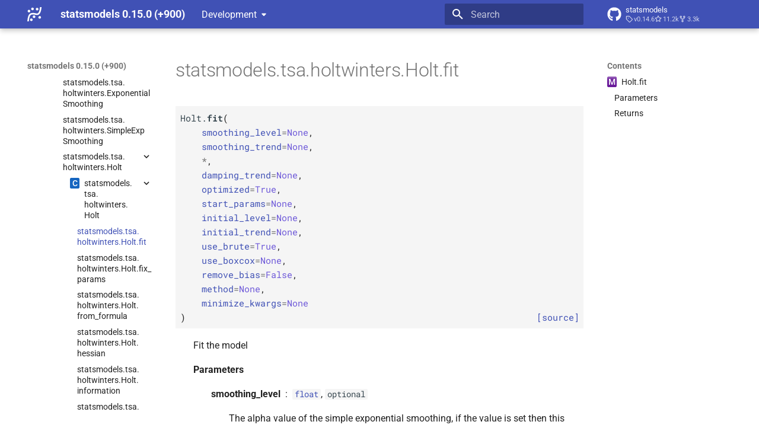

--- FILE ---
content_type: text/html; charset=utf-8
request_url: https://www.statsmodels.org/devel/generated/statsmodels.tsa.holtwinters.Holt.fit.html
body_size: 9655
content:




<!doctype html>
<html lang="en" class="no-js">
  <head>
    
      <meta charset="utf-8">
      <meta name="viewport" content="width=device-width,initial-scale=1">
      
      
      
      
        <link rel="prev" href="statsmodels.tsa.holtwinters.Holt.html">
      
      
        <link rel="next" href="statsmodels.tsa.holtwinters.Holt.fix_params.html">
      
      
      <link rel="icon" href="../_static/favicon.ico">
    
    
  
      
        <title>statsmodels.tsa.holtwinters.Holt.fit - statsmodels 0.15.0 (+900)</title>
      
    
  <link rel="icon" type="image/png" sizes="32x32" href="../_static/icons/favicon-32x32.png">
  <link rel="icon" type="image/png" sizes="16x16" href="../_static/icons/favicon-16x16.png">
  <link rel="manifest" href="../_static/icons/site.webmanifest">
  <link rel="mask-icon" href="../_static/icons/safari-pinned-tab.svg" color="#919191">
  <meta name="msapplication-TileColor" content="#2b5797">
  <meta name="msapplication-config" content="../_static/icons/browserconfig.xml">
  <link rel="stylesheet" href="../_static/stylesheets/examples.css">
  <link rel="stylesheet" href="../_static/stylesheets/deprecation.css">
    
      
        
      
      


    
    
      
    
    
      
        
        
        <style>:root{--md-text-font:"Roboto";--md-code-font:"Roboto Mono"}</style>
      
    
        <link rel="stylesheet" type="text/css" href="../_static/sphinx_immaterial_theme.acf80fe7f4d9ef9e2.min.css?v=9e56d0d2" />
        <link rel="stylesheet" type="text/css" href="../_static/graphviz.css?v=fd3f3429" />
        <link rel="stylesheet" type="text/css" href="../_static/plot_directive.css" />
    <script>__md_scope=new URL("..",location),__md_hash=e=>[...e].reduce(((e,_)=>(e<<5)-e+_.charCodeAt(0)),0),__md_get=(e,_=localStorage,t=__md_scope)=>JSON.parse(_.getItem(t.pathname+"."+e)),__md_set=(e,_,t=localStorage,a=__md_scope)=>{try{t.setItem(a.pathname+"."+e,JSON.stringify(_))}catch(e){}}</script>
    
      

    
    
    
  </head>
  
  
    
    
    
    
    
    <body dir="ltr" data-md-color-scheme="default" data-md-color-primary="indigo" data-md-color-accent="blue">
  
    
    <input class="md-toggle" data-md-toggle="drawer" type="checkbox" id="__drawer" autocomplete="off">
    <input class="md-toggle" data-md-toggle="search" type="checkbox" id="__search" autocomplete="off">
    <label class="md-overlay" for="__drawer"></label>
    <div data-md-component="skip">
      
        
        <a href="#statsmodels.tsa.holtwinters.Holt.fit" class="md-skip">
          Skip to content
        </a>
      
    </div>
    <div data-md-component="announce">
      
    </div>
    
      <div data-md-color-scheme="default" data-md-component="outdated" hidden>
        
      </div>
    
    
      

  

<header class="md-header md-header--shadow" data-md-component="header">
  <nav class="md-header__inner md-grid" aria-label="Header">
    <a href="../index.html" title="statsmodels 0.15.0 (+900)" class="md-header__button md-logo" aria-label="statsmodels 0.15.0 (+900)" data-md-component="logo">
      <img src="../_static/statsmodels-logo-v2-bw.svg" alt="logo">
    </a>
    <label class="md-header__button md-icon" for="__drawer">
      
      <svg xmlns="http://www.w3.org/2000/svg" viewBox="0 0 24 24"><path d="M3 6h18v2H3zm0 5h18v2H3zm0 5h18v2H3z"/></svg>
    </label>
    <div class="md-header__title" data-md-component="header-title">
      <div class="md-header__ellipsis">
        <div class="md-header__topic">
          <span class="md-ellipsis">
            statsmodels 0.15.0 (+900)
          </span>
        </div>
        <div class="md-header__topic" data-md-component="header-topic">
          <span class="md-ellipsis">
            
              statsmodels.tsa.holtwinters.Holt.fit
            
          </span>
        </div>
      </div>
    </div>
    
      
    
    
    
    
      <label class="md-header__button md-icon" for="__search">
        
        <svg xmlns="http://www.w3.org/2000/svg" viewBox="0 0 24 24"><path d="M9.5 3A6.5 6.5 0 0 1 16 9.5c0 1.61-.59 3.09-1.56 4.23l.27.27h.79l5 5-1.5 1.5-5-5v-.79l-.27-.27A6.52 6.52 0 0 1 9.5 16 6.5 6.5 0 0 1 3 9.5 6.5 6.5 0 0 1 9.5 3m0 2C7 5 5 7 5 9.5S7 14 9.5 14 14 12 14 9.5 12 5 9.5 5"/></svg>
      </label>
      <div class="md-search" data-md-component="search" role="dialog">
  <label class="md-search__overlay" for="__search"></label>
  <div class="md-search__inner" role="search">
    <form class="md-search__form" name="search">
      <input type="text" class="md-search__input" name="query" aria-label="Search" placeholder="Search" autocapitalize="off" autocorrect="off" autocomplete="off" spellcheck="false" data-md-component="search-query" required>
      <label class="md-search__icon md-icon" for="__search">
        
        <svg xmlns="http://www.w3.org/2000/svg" viewBox="0 0 24 24"><path d="M9.5 3A6.5 6.5 0 0 1 16 9.5c0 1.61-.59 3.09-1.56 4.23l.27.27h.79l5 5-1.5 1.5-5-5v-.79l-.27-.27A6.52 6.52 0 0 1 9.5 16 6.5 6.5 0 0 1 3 9.5 6.5 6.5 0 0 1 9.5 3m0 2C7 5 5 7 5 9.5S7 14 9.5 14 14 12 14 9.5 12 5 9.5 5"/></svg>
        
        <svg xmlns="http://www.w3.org/2000/svg" viewBox="0 0 24 24"><path d="M20 11v2H8l5.5 5.5-1.42 1.42L4.16 12l7.92-7.92L13.5 5.5 8 11z"/></svg>
      </label>
      <nav class="md-search__options" aria-label="Search">
        
        <button type="reset" class="md-search__icon md-icon" title="Clear" aria-label="Clear" tabindex="-1">
          
          <svg xmlns="http://www.w3.org/2000/svg" viewBox="0 0 24 24"><path d="M19 6.41 17.59 5 12 10.59 6.41 5 5 6.41 10.59 12 5 17.59 6.41 19 12 13.41 17.59 19 19 17.59 13.41 12z"/></svg>
        </button>
      </nav>
      
    </form>
    <div class="md-search__output">
      <div class="md-search__scrollwrap" tabindex="0" data-md-scrollfix>
        <div class="md-search-result" data-md-component="search-result">
          <div class="md-search-result__meta">
            Initializing search
          </div>
          <ol class="md-search-result__list" role="presentation"></ol>
        </div>
      </div>
    </div>
  </div>
</div>
    
    
      <div class="md-header__source">
        <a href="https://github.com/statsmodels/statsmodels/" title="Go to repository" class="md-source" data-md-component="source">
  <div class="md-source__icon md-icon">
    
    <svg xmlns="http://www.w3.org/2000/svg" viewBox="0 0 496 512"><!--! Font Awesome Free 6.7.2 by @fontawesome - https://fontawesome.com License - https://fontawesome.com/license/free (Icons: CC BY 4.0, Fonts: SIL OFL 1.1, Code: MIT License) Copyright 2024 Fonticons, Inc.--><path d="M165.9 397.4c0 2-2.3 3.6-5.2 3.6-3.3.3-5.6-1.3-5.6-3.6 0-2 2.3-3.6 5.2-3.6 3-.3 5.6 1.3 5.6 3.6m-31.1-4.5c-.7 2 1.3 4.3 4.3 4.9 2.6 1 5.6 0 6.2-2s-1.3-4.3-4.3-5.2c-2.6-.7-5.5.3-6.2 2.3m44.2-1.7c-2.9.7-4.9 2.6-4.6 4.9.3 2 2.9 3.3 5.9 2.6 2.9-.7 4.9-2.6 4.6-4.6-.3-1.9-3-3.2-5.9-2.9M244.8 8C106.1 8 0 113.3 0 252c0 110.9 69.8 205.8 169.5 239.2 12.8 2.3 17.3-5.6 17.3-12.1 0-6.2-.3-40.4-.3-61.4 0 0-70 15-84.7-29.8 0 0-11.4-29.1-27.8-36.6 0 0-22.9-15.7 1.6-15.4 0 0 24.9 2 38.6 25.8 21.9 38.6 58.6 27.5 72.9 20.9 2.3-16 8.8-27.1 16-33.7-55.9-6.2-112.3-14.3-112.3-110.5 0-27.5 7.6-41.3 23.6-58.9-2.6-6.5-11.1-33.3 2.6-67.9 20.9-6.5 69 27 69 27 20-5.6 41.5-8.5 62.8-8.5s42.8 2.9 62.8 8.5c0 0 48.1-33.6 69-27 13.7 34.7 5.2 61.4 2.6 67.9 16 17.7 25.8 31.5 25.8 58.9 0 96.5-58.9 104.2-114.8 110.5 9.2 7.9 17 22.9 17 46.4 0 33.7-.3 75.4-.3 83.6 0 6.5 4.6 14.4 17.3 12.1C428.2 457.8 496 362.9 496 252 496 113.3 383.5 8 244.8 8M97.2 352.9c-1.3 1-1 3.3.7 5.2 1.6 1.6 3.9 2.3 5.2 1 1.3-1 1-3.3-.7-5.2-1.6-1.6-3.9-2.3-5.2-1m-10.8-8.1c-.7 1.3.3 2.9 2.3 3.9 1.6 1 3.6.7 4.3-.7.7-1.3-.3-2.9-2.3-3.9-2-.6-3.6-.3-4.3.7m32.4 35.6c-1.6 1.3-1 4.3 1.3 6.2 2.3 2.3 5.2 2.6 6.5 1 1.3-1.3.7-4.3-1.3-6.2-2.2-2.3-5.2-2.6-6.5-1m-11.4-14.7c-1.6 1-1.6 3.6 0 5.9s4.3 3.3 5.6 2.3c1.6-1.3 1.6-3.9 0-6.2-1.4-2.3-4-3.3-5.6-2"/></svg>
  </div>
  <div class="md-source__repository">
    statsmodels
  </div>
</a>
      </div>
    
  </nav>
  
</header>
    
    <div class="md-container" data-md-component="container">
      
      
      
      
        
          
        
      
      <main class="md-main" data-md-component="main">
        <div class="md-main__inner md-grid">
          
            
              
              <div class="md-sidebar md-sidebar--primary" data-md-component="sidebar" data-md-type="navigation" >
                <div class="md-sidebar__scrollwrap">
                  <div class="md-sidebar__inner">
                    



<nav class="md-nav md-nav--primary" aria-label="Navigation" data-md-level="0">
  <label class="md-nav__title" for="__drawer">
    <a href="../index.html" title="statsmodels 0.15.0 (+900)" class="md-nav__button md-logo" aria-label="statsmodels 0.15.0 (+900)" data-md-component="logo">
      <img src="../_static/statsmodels-logo-v2-bw.svg" alt="logo">
    </a>
    statsmodels 0.15.0 (+900)
  </label>
  
    <div class="md-nav__source">
      <a href="https://github.com/statsmodels/statsmodels/" title="Go to repository" class="md-source" data-md-component="source">
  <div class="md-source__icon md-icon">
    
    <svg xmlns="http://www.w3.org/2000/svg" viewBox="0 0 496 512"><!--! Font Awesome Free 6.7.2 by @fontawesome - https://fontawesome.com License - https://fontawesome.com/license/free (Icons: CC BY 4.0, Fonts: SIL OFL 1.1, Code: MIT License) Copyright 2024 Fonticons, Inc.--><path d="M165.9 397.4c0 2-2.3 3.6-5.2 3.6-3.3.3-5.6-1.3-5.6-3.6 0-2 2.3-3.6 5.2-3.6 3-.3 5.6 1.3 5.6 3.6m-31.1-4.5c-.7 2 1.3 4.3 4.3 4.9 2.6 1 5.6 0 6.2-2s-1.3-4.3-4.3-5.2c-2.6-.7-5.5.3-6.2 2.3m44.2-1.7c-2.9.7-4.9 2.6-4.6 4.9.3 2 2.9 3.3 5.9 2.6 2.9-.7 4.9-2.6 4.6-4.6-.3-1.9-3-3.2-5.9-2.9M244.8 8C106.1 8 0 113.3 0 252c0 110.9 69.8 205.8 169.5 239.2 12.8 2.3 17.3-5.6 17.3-12.1 0-6.2-.3-40.4-.3-61.4 0 0-70 15-84.7-29.8 0 0-11.4-29.1-27.8-36.6 0 0-22.9-15.7 1.6-15.4 0 0 24.9 2 38.6 25.8 21.9 38.6 58.6 27.5 72.9 20.9 2.3-16 8.8-27.1 16-33.7-55.9-6.2-112.3-14.3-112.3-110.5 0-27.5 7.6-41.3 23.6-58.9-2.6-6.5-11.1-33.3 2.6-67.9 20.9-6.5 69 27 69 27 20-5.6 41.5-8.5 62.8-8.5s42.8 2.9 62.8 8.5c0 0 48.1-33.6 69-27 13.7 34.7 5.2 61.4 2.6 67.9 16 17.7 25.8 31.5 25.8 58.9 0 96.5-58.9 104.2-114.8 110.5 9.2 7.9 17 22.9 17 46.4 0 33.7-.3 75.4-.3 83.6 0 6.5 4.6 14.4 17.3 12.1C428.2 457.8 496 362.9 496 252 496 113.3 383.5 8 244.8 8M97.2 352.9c-1.3 1-1 3.3.7 5.2 1.6 1.6 3.9 2.3 5.2 1 1.3-1 1-3.3-.7-5.2-1.6-1.6-3.9-2.3-5.2-1m-10.8-8.1c-.7 1.3.3 2.9 2.3 3.9 1.6 1 3.6.7 4.3-.7.7-1.3-.3-2.9-2.3-3.9-2-.6-3.6-.3-4.3.7m32.4 35.6c-1.6 1.3-1 4.3 1.3 6.2 2.3 2.3 5.2 2.6 6.5 1 1.3-1.3.7-4.3-1.3-6.2-2.2-2.3-5.2-2.6-6.5-1m-11.4-14.7c-1.6 1-1.6 3.6 0 5.9s4.3 3.3 5.6 2.3c1.6-1.3 1.6-3.9 0-6.2-1.4-2.3-4-3.3-5.6-2"/></svg>
  </div>
  <div class="md-source__repository">
    statsmodels
  </div>
</a>
    </div>
  
  <ul class="md-nav__list" data-md-scrollfix>
    
      
      
  
  
  
  
  
    <li class="md-nav__item">
      <a href="../install.html" class="md-nav__link">
        
  
  
  <span class="md-ellipsis">
    <span title="/install.rst (reference label)"><span>Installing statsmodels</span></span>
    
  </span>
  

      </a>
    </li>
  

    
      
      
  
  
  
  
  
    <li class="md-nav__item">
      <a href="../gettingstarted.html" class="md-nav__link">
        
  
  
  <span class="md-ellipsis">
    <span title="/gettingstarted.rst (reference label)"><span>Getting started</span></span>
    
  </span>
  

      </a>
    </li>
  

    
      
      
  
  
    
  
  
  
    
    
    
    <li class="md-nav__item md-nav__item--active md-nav__item--nested">
      
        
        
        <input class="md-nav__toggle md-toggle " type="checkbox" id="__nav_3" checked>
        
          
          <div class="md-nav__link md-nav__container">
            <a href="../user-guide.html" class="md-nav__link ">
              
  
  
  <span class="md-ellipsis">
    <span title="/user-guide.rst (reference label)"><span>User Guide</span></span>
    
  </span>
  

            </a>
            
              
              <label class="md-nav__link " for="__nav_3" id="__nav_3_label" tabindex="0">
                <span class="md-nav__icon md-icon"></span>
              </label>
            
          </div>
        
        <nav class="md-nav" data-md-level="1" aria-labelledby="__nav_3_label" aria-expanded="true">
          <label class="md-nav__title" for="__nav_3">
            <span class="md-nav__icon md-icon"></span>
            <span title="/user-guide.rst (reference label)"><span>User Guide</span></span>
          </label>
          <ul class="md-nav__list" data-md-scrollfix>
            
              
                
  
  
  
  
  
    <li class="md-nav__item">
      <a href="../user-guide.html#background" class="md-nav__link">
        
  
  
  <span class="md-ellipsis">
    <span title="/user-guide.rst#background (reference label)"><span>Background</span></span>
    
  </span>
  

      </a>
    </li>
  

              
            
              
                
  
  
  
  
  
    <li class="md-nav__item">
      <a href="../user-guide.html#regression-and-linear-models" class="md-nav__link">
        
  
  
  <span class="md-ellipsis">
    <span title="/user-guide.rst#regression-and-linear-models (reference label)"><span>Regression and Linear Models</span></span>
    
  </span>
  

      </a>
    </li>
  

              
            
              
                
  
  
    
  
  
  
    
    
    
    <li class="md-nav__item md-nav__item--active md-nav__item--nested">
      
        
        
        <input class="md-nav__toggle md-toggle " type="checkbox" id="__nav_3_3" checked>
        
          
          <div class="md-nav__link md-nav__container">
            <a href="../user-guide.html#time-series-analysis" class="md-nav__link ">
              
  
  
  <span class="md-ellipsis">
    <span title="/user-guide.rst#time-series-analysis (reference label)"><span>Time Series Analysis</span></span>
    
  </span>
  

            </a>
            
              
              <label class="md-nav__link " for="__nav_3_3" id="__nav_3_3_label" tabindex="0">
                <span class="md-nav__icon md-icon"></span>
              </label>
            
          </div>
        
        <nav class="md-nav" data-md-level="2" aria-labelledby="__nav_3_3_label" aria-expanded="true">
          <label class="md-nav__title" for="__nav_3_3">
            <span class="md-nav__icon md-icon"></span>
            <span title="/user-guide.rst#time-series-analysis (reference label)"><span>Time Series Analysis</span></span>
          </label>
          <ul class="md-nav__list" data-md-scrollfix>
            
              
                
  
  
    
  
  
  
    
    
    
    <li class="md-nav__item md-nav__item--active md-nav__item--nested">
      
        
        
        <input class="md-nav__toggle md-toggle " type="checkbox" id="__nav_3_3_1" checked>
        
          
          <div class="md-nav__link md-nav__container">
            <a href="../tsa.html" class="md-nav__link ">
              
  
  
  <span class="md-ellipsis">
    <span title="/tsa.rst (reference label)"><span>Time Series analysis tsa</span></span>
    
  </span>
  

            </a>
            
              
              <label class="md-nav__link " for="__nav_3_3_1" id="__nav_3_3_1_label" tabindex="0">
                <span class="md-nav__icon md-icon"></span>
              </label>
            
          </div>
        
        <nav class="md-nav" data-md-level="3" aria-labelledby="__nav_3_3_1_label" aria-expanded="true">
          <label class="md-nav__title" for="__nav_3_3_1">
            <span class="md-nav__icon md-icon"></span>
            <span title="/tsa.rst (reference label)"><span>Time Series analysis tsa</span></span>
          </label>
          <ul class="md-nav__list" data-md-scrollfix>
            
              
                
  
  
  
  
  
    <li class="md-nav__item">
      <a href="../tsa.html#descriptive-statistics-and-tests" class="md-nav__link">
        
  
  
  <span class="md-ellipsis">
    <span title="/tsa.rst#descriptive-statistics-and-tests (reference label)"><span>Descriptive Statistics and Tests</span></span>
    
  </span>
  

      </a>
    </li>
  

              
            
              
                
  
  
    
  
  
  
    
    
    
    <li class="md-nav__item md-nav__item--active md-nav__item--nested">
      
        
        
        <input class="md-nav__toggle md-toggle " type="checkbox" id="__nav_3_3_1_2" checked>
        
          
          <div class="md-nav__link md-nav__container">
            <a href="../tsa.html#estimation" class="md-nav__link ">
              
  
  
  <span class="md-ellipsis">
    <span title="/tsa.rst#estimation (reference label)"><span>Estimation</span></span>
    
  </span>
  

            </a>
            
              
              <label class="md-nav__link " for="__nav_3_3_1_2" id="__nav_3_3_1_2_label" tabindex="0">
                <span class="md-nav__icon md-icon"></span>
              </label>
            
          </div>
        
        <nav class="md-nav" data-md-level="4" aria-labelledby="__nav_3_3_1_2_label" aria-expanded="true">
          <label class="md-nav__title" for="__nav_3_3_1_2">
            <span class="md-nav__icon md-icon"></span>
            <span title="/tsa.rst#estimation (reference label)"><span>Estimation</span></span>
          </label>
          <ul class="md-nav__list" data-md-scrollfix>
            
              
                
  
  
  
  
  
    <li class="md-nav__item">
      <a href="../tsa.html#univariate-autoregressive-processes-ar" class="md-nav__link">
        
  
  
  <span class="md-ellipsis">
    <span title="/tsa.rst#univariate-autoregressive-processes-ar (reference label)"><span>Univariate Autoregressive Processes <wbr>(AR)</span></span>
    
  </span>
  

      </a>
    </li>
  

              
            
              
                
  
  
  
  
  
    <li class="md-nav__item">
      <a href="../tsa.html#autoregressive-moving-average-processes-arma-and-kalman-filter" class="md-nav__link">
        
  
  
  <span class="md-ellipsis">
    <span title="/tsa.rst#autoregressive-moving-average-processes-arma-and-kalman-filter (reference label)"><span>Autoregressive Moving-<wbr>Average Processes <wbr>(ARMA) and Kalman Filter</span></span>
    
  </span>
  

      </a>
    </li>
  

              
            
              
                
  
  
    
  
  
  
    
    
    
    <li class="md-nav__item md-nav__item--active md-nav__item--nested">
      
        
        
        <input class="md-nav__toggle md-toggle " type="checkbox" id="__nav_3_3_1_2_3" checked>
        
          
          <div class="md-nav__link md-nav__container">
            <a href="../tsa.html#exponential-smoothing" class="md-nav__link ">
              
  
  
  <span class="md-ellipsis">
    <span title="/tsa.rst#exponential-smoothing (reference label)"><span>Exponential Smoothing</span></span>
    
  </span>
  

            </a>
            
              
              <label class="md-nav__link " for="__nav_3_3_1_2_3" id="__nav_3_3_1_2_3_label" tabindex="0">
                <span class="md-nav__icon md-icon"></span>
              </label>
            
          </div>
        
        <nav class="md-nav" data-md-level="5" aria-labelledby="__nav_3_3_1_2_3_label" aria-expanded="true">
          <label class="md-nav__title" for="__nav_3_3_1_2_3">
            <span class="md-nav__icon md-icon"></span>
            <span title="/tsa.rst#exponential-smoothing (reference label)"><span>Exponential Smoothing</span></span>
          </label>
          <ul class="md-nav__list" data-md-scrollfix>
            
              
                
  
  
  
  
  
    <li class="md-nav__item">
      <a href="statsmodels.tsa.holtwinters.ExponentialSmoothing.html" class="md-nav__link">
        
  
  
  <span class="md-ellipsis">
    <span title="/generated/statsmodels.tsa.holtwinters.exponentialsmoothing.rst (reference label)"><span>statsmodels.<wbr>tsa.<wbr>holtwinters.<wbr>Exponential<wbr>Smoothing</span></span>
    
  </span>
  

      </a>
    </li>
  

              
            
              
                
  
  
  
  
  
    <li class="md-nav__item">
      <a href="statsmodels.tsa.holtwinters.SimpleExpSmoothing.html" class="md-nav__link">
        
  
  
  <span class="md-ellipsis">
    <span title="/generated/statsmodels.tsa.holtwinters.simpleexpsmoothing.rst (reference label)"><span>statsmodels.<wbr>tsa.<wbr>holtwinters.<wbr>Simple<wbr>Exp<wbr>Smoothing</span></span>
    
  </span>
  

      </a>
    </li>
  

              
            
              
                
  
  
    
  
  
  
    
    
    
    <li class="md-nav__item md-nav__item--active md-nav__item--nested">
      
        
        
        <input class="md-nav__toggle md-toggle " type="checkbox" id="__nav_3_3_1_2_3_3" checked>
        
          
          <div class="md-nav__link md-nav__container">
            <a href="statsmodels.tsa.holtwinters.Holt.html" class="md-nav__link ">
              
  
  
  <span class="md-ellipsis">
    <span title="/generated/statsmodels.tsa.holtwinters.holt.rst (reference label)"><span>statsmodels.<wbr>tsa.<wbr>holtwinters.<wbr>Holt</span></span>
    
  </span>
  

            </a>
            
              
              <label class="md-nav__link " for="__nav_3_3_1_2_3_3" id="__nav_3_3_1_2_3_3_label" tabindex="0">
                <span class="md-nav__icon md-icon"></span>
              </label>
            
          </div>
        
        <nav class="md-nav" data-md-level="6" aria-labelledby="__nav_3_3_1_2_3_3_label" aria-expanded="true">
          <label class="md-nav__title" for="__nav_3_3_1_2_3_3">
            <span class="md-nav__icon md-icon"></span>
            <span title="/generated/statsmodels.tsa.holtwinters.holt.rst (reference label)"><span>statsmodels.<wbr>tsa.<wbr>holtwinters.<wbr>Holt</span></span>
          </label>
          <ul class="md-nav__list" data-md-scrollfix>
            
              
                
  
  
    
  
  
  
    
    
    
    <li class="md-nav__item md-nav__item--active md-nav__item--nested">
      
        
        
        <input class="md-nav__toggle md-toggle " type="checkbox" id="__nav_3_3_1_2_3_3_1" checked>
        
          
          <div class="md-nav__link md-nav__container">
            <a href="statsmodels.tsa.holtwinters.Holt.html#statsmodels.tsa.holtwinters.Holt" class="md-nav__link ">
              
  
  
    <span aria-label="Python class" class="objinfo-icon objinfo-icon__data" title="Python class">C</span>
  
  <span class="md-ellipsis">
    <span title="statsmodels.tsa.holtwinters.Holt (Python class) — Holt&#39;s Exponential Smoothing"><span>statsmodels.<wbr>tsa.<wbr>holtwinters.<wbr>Holt</span></span>
    
  </span>
  

            </a>
            
              
              <label class="md-nav__link " for="__nav_3_3_1_2_3_3_1" id="__nav_3_3_1_2_3_3_1_label" tabindex="0">
                <span class="md-nav__icon md-icon"></span>
              </label>
            
          </div>
        
        <nav class="md-nav" data-md-level="7" aria-labelledby="__nav_3_3_1_2_3_3_1_label" aria-expanded="true">
          <label class="md-nav__title" for="__nav_3_3_1_2_3_3_1">
            <span class="md-nav__icon md-icon"></span>
            <span title="statsmodels.tsa.holtwinters.Holt (Python class) — Holt&#39;s Exponential Smoothing"><span>statsmodels.<wbr>tsa.<wbr>holtwinters.<wbr>Holt</span></span>
          </label>
          <ul class="md-nav__list" data-md-scrollfix>
            
              
                
  
  
    
  
    
  
  
  
    <li class="md-nav__item md-nav__item--active">
      
      
      <input class="md-nav__toggle md-toggle" type="checkbox" id="__toc">
      
        <label class="md-nav__link md-nav__link--active" for="__toc">
          
  
  
  <span class="md-ellipsis">
    <span title="/generated/statsmodels.tsa.holtwinters.holt.fit.rst (reference label)"><span>statsmodels.<wbr>tsa.<wbr>holtwinters.<wbr>Holt.<wbr>fit</span></span>
    
  </span>
  

          <span class="md-nav__icon md-icon"></span>
        </label>
      
      <a href="#" class="md-nav__link md-nav__link--active">
        
  
  
  <span class="md-ellipsis">
    <span title="/generated/statsmodels.tsa.holtwinters.holt.fit.rst (reference label)"><span>statsmodels.<wbr>tsa.<wbr>holtwinters.<wbr>Holt.<wbr>fit</span></span>
    
  </span>
  

      </a>
      
        

  

<nav class="md-nav md-nav--secondary">
  
  
    
  
  
    <label class="md-nav__title" for="__toc">
      <span class="md-nav__icon md-icon"></span>
      Contents
    </label>
    <ul class="md-nav__list" data-md-component="toc" data-md-scrollfix>
      
        <li class="md-nav__item">
  <a href="#statsmodels.tsa.holtwinters.Holt.fit" class="md-nav__link">
    
      <span aria-label="Python method" class="objinfo-icon objinfo-icon__procedure" title="Python method">M</span>
    
    <span class="md-ellipsis">
      <span title="statsmodels.tsa.holtwinters.Holt.fit (Python method) — Fit the model"><span>Holt.<wbr>fit</span></span>
    </span>
  </a>
  
    <nav class="md-nav" aria-label="Holt.fit">
      <ul class="md-nav__list">
        
          <li class="md-nav__item">
  <a href="#statsmodels.tsa.holtwinters.Holt.fit-parameters" class="md-nav__link">
    
    <span class="md-ellipsis">
      <span>Parameters</span>
    </span>
  </a>
  
</li>
        
          <li class="md-nav__item">
  <a href="#statsmodels.tsa.holtwinters.Holt.fit-returns" class="md-nav__link">
    
    <span class="md-ellipsis">
      <span>Returns</span>
    </span>
  </a>
  
</li>
        
      </ul>
    </nav>
  
</li>
      
    </ul>
  
</nav>
      
    </li>
  

              
            
              
                
  
  
  
  
  
    <li class="md-nav__item">
      <a href="statsmodels.tsa.holtwinters.Holt.fix_params.html" class="md-nav__link">
        
  
  
  <span class="md-ellipsis">
    <span title="/generated/statsmodels.tsa.holtwinters.holt.fix_params.rst (reference label)"><span>statsmodels.<wbr>tsa.<wbr>holtwinters.<wbr>Holt.<wbr>fix_<wbr>params</span></span>
    
  </span>
  

      </a>
    </li>
  

              
            
              
                
  
  
  
  
  
    <li class="md-nav__item">
      <a href="statsmodels.tsa.holtwinters.Holt.from_formula.html" class="md-nav__link">
        
  
  
  <span class="md-ellipsis">
    <span title="/generated/statsmodels.tsa.holtwinters.holt.from_formula.rst (reference label)"><span>statsmodels.<wbr>tsa.<wbr>holtwinters.<wbr>Holt.<wbr>from_<wbr>formula</span></span>
    
  </span>
  

      </a>
    </li>
  

              
            
              
                
  
  
  
  
  
    <li class="md-nav__item">
      <a href="statsmodels.tsa.holtwinters.Holt.hessian.html" class="md-nav__link">
        
  
  
  <span class="md-ellipsis">
    <span title="/generated/statsmodels.tsa.holtwinters.holt.hessian.rst (reference label)"><span>statsmodels.<wbr>tsa.<wbr>holtwinters.<wbr>Holt.<wbr>hessian</span></span>
    
  </span>
  

      </a>
    </li>
  

              
            
              
                
  
  
  
  
  
    <li class="md-nav__item">
      <a href="statsmodels.tsa.holtwinters.Holt.information.html" class="md-nav__link">
        
  
  
  <span class="md-ellipsis">
    <span title="/generated/statsmodels.tsa.holtwinters.holt.information.rst (reference label)"><span>statsmodels.<wbr>tsa.<wbr>holtwinters.<wbr>Holt.<wbr>information</span></span>
    
  </span>
  

      </a>
    </li>
  

              
            
              
                
  
  
  
  
  
    <li class="md-nav__item">
      <a href="statsmodels.tsa.holtwinters.Holt.initial_values.html" class="md-nav__link">
        
  
  
  <span class="md-ellipsis">
    <span title="/generated/statsmodels.tsa.holtwinters.holt.initial_values.rst (reference label)"><span>statsmodels.<wbr>tsa.<wbr>holtwinters.<wbr>Holt.<wbr>initial_<wbr>values</span></span>
    
  </span>
  

      </a>
    </li>
  

              
            
              
                
  
  
  
  
  
    <li class="md-nav__item">
      <a href="statsmodels.tsa.holtwinters.Holt.initialize.html" class="md-nav__link">
        
  
  
  <span class="md-ellipsis">
    <span title="/generated/statsmodels.tsa.holtwinters.holt.initialize.rst (reference label)"><span>statsmodels.<wbr>tsa.<wbr>holtwinters.<wbr>Holt.<wbr>initialize</span></span>
    
  </span>
  

      </a>
    </li>
  

              
            
              
                
  
  
  
  
  
    <li class="md-nav__item">
      <a href="statsmodels.tsa.holtwinters.Holt.loglike.html" class="md-nav__link">
        
  
  
  <span class="md-ellipsis">
    <span title="/generated/statsmodels.tsa.holtwinters.holt.loglike.rst (reference label)"><span>statsmodels.<wbr>tsa.<wbr>holtwinters.<wbr>Holt.<wbr>loglike</span></span>
    
  </span>
  

      </a>
    </li>
  

              
            
              
                
  
  
  
  
  
    <li class="md-nav__item">
      <a href="statsmodels.tsa.holtwinters.Holt.predict.html" class="md-nav__link">
        
  
  
  <span class="md-ellipsis">
    <span title="/generated/statsmodels.tsa.holtwinters.holt.predict.rst (reference label)"><span>statsmodels.<wbr>tsa.<wbr>holtwinters.<wbr>Holt.<wbr>predict</span></span>
    
  </span>
  

      </a>
    </li>
  

              
            
              
                
  
  
  
  
  
    <li class="md-nav__item">
      <a href="statsmodels.tsa.holtwinters.Holt.score.html" class="md-nav__link">
        
  
  
  <span class="md-ellipsis">
    <span title="/generated/statsmodels.tsa.holtwinters.holt.score.rst (reference label)"><span>statsmodels.<wbr>tsa.<wbr>holtwinters.<wbr>Holt.<wbr>score</span></span>
    
  </span>
  

      </a>
    </li>
  

              
            
              
                
  
  
  
  
  
    <li class="md-nav__item">
      <a href="statsmodels.tsa.holtwinters.Holt.endog_names.html" class="md-nav__link">
        
  
  
  <span class="md-ellipsis">
    <span title="/generated/statsmodels.tsa.holtwinters.holt.endog_names.rst (reference label)"><span>statsmodels.<wbr>tsa.<wbr>holtwinters.<wbr>Holt.<wbr>endog_<wbr>names</span></span>
    
  </span>
  

      </a>
    </li>
  

              
            
              
                
  
  
  
  
  
    <li class="md-nav__item">
      <a href="statsmodels.tsa.holtwinters.Holt.exog_names.html" class="md-nav__link">
        
  
  
  <span class="md-ellipsis">
    <span title="/generated/statsmodels.tsa.holtwinters.holt.exog_names.rst (reference label)"><span>statsmodels.<wbr>tsa.<wbr>holtwinters.<wbr>Holt.<wbr>exog_<wbr>names</span></span>
    
  </span>
  

      </a>
    </li>
  

              
            
          </ul>
        </nav>
      
    </li>
  
  

              
            
          </ul>
        </nav>
      
    </li>
  
  

              
            
              
                
  
  
  
  
  
    <li class="md-nav__item">
      <a href="statsmodels.tsa.holtwinters.HoltWintersResults.html" class="md-nav__link">
        
  
  
  <span class="md-ellipsis">
    <span title="/generated/statsmodels.tsa.holtwinters.holtwintersresults.rst (reference label)"><span>statsmodels.<wbr>tsa.<wbr>holtwinters.<wbr>Holt<wbr>Winters<wbr>Results</span></span>
    
  </span>
  

      </a>
    </li>
  

              
            
              
                
  
  
  
  
  
    <li class="md-nav__item">
      <a href="statsmodels.tsa.exponential_smoothing.ets.ETSModel.html" class="md-nav__link">
        
  
  
  <span class="md-ellipsis">
    <span title="/generated/statsmodels.tsa.exponential_smoothing.ets.etsmodel.rst (reference label)"><span>statsmodels.<wbr>tsa.<wbr>exponential_<wbr>smoothing.<wbr>ets.<wbr>ETSModel</span></span>
    
  </span>
  

      </a>
    </li>
  

              
            
              
                
  
  
  
  
  
    <li class="md-nav__item">
      <a href="statsmodels.tsa.exponential_smoothing.ets.ETSResults.html" class="md-nav__link">
        
  
  
  <span class="md-ellipsis">
    <span title="/generated/statsmodels.tsa.exponential_smoothing.ets.etsresults.rst (reference label)"><span>statsmodels.<wbr>tsa.<wbr>exponential_<wbr>smoothing.<wbr>ets.<wbr>ETSResults</span></span>
    
  </span>
  

      </a>
    </li>
  

              
            
              
                
  
  
  
  
  
    <li class="md-nav__item">
      <a href="statsmodels.tsa.statespace.exponential_smoothing.ExponentialSmoothing.html" class="md-nav__link">
        
  
  
  <span class="md-ellipsis">
    <span title="/generated/statsmodels.tsa.statespace.exponential_smoothing.exponentialsmoothing.rst (reference label)"><span>statsmodels.<wbr>tsa.<wbr>statespace.<wbr>exponential_<wbr>smoothing.<wbr>Exponential<wbr>Smoothing</span></span>
    
  </span>
  

      </a>
    </li>
  

              
            
              
                
  
  
  
  
  
    <li class="md-nav__item">
      <a href="statsmodels.tsa.statespace.exponential_smoothing.ExponentialSmoothingResults.html" class="md-nav__link">
        
  
  
  <span class="md-ellipsis">
    <span title="/generated/statsmodels.tsa.statespace.exponential_smoothing.exponentialsmoothingresults.rst (reference label)"><span>statsmodels.<wbr>tsa.<wbr>statespace.<wbr>exponential_<wbr>smoothing.<wbr>Exponential<wbr>Smoothing<wbr>Results</span></span>
    
  </span>
  

      </a>
    </li>
  

              
            
          </ul>
        </nav>
      
    </li>
  
  

              
            
          </ul>
        </nav>
      
    </li>
  
  

              
            
              
                
  
  
  
  
  
    <li class="md-nav__item">
      <a href="../tsa.html#arma-process" class="md-nav__link">
        
  
  
  <span class="md-ellipsis">
    <span title="/tsa.rst#arma-process (reference label)"><span>ARMA Process</span></span>
    
  </span>
  

      </a>
    </li>
  

              
            
              
                
  
  
  
  
  
    <li class="md-nav__item">
      <a href="../tsa.html#autoregressive-distributed-lag-ardl-models" class="md-nav__link">
        
  
  
  <span class="md-ellipsis">
    <span title="/tsa.rst#autoregressive-distributed-lag-ardl-models (reference label)"><span>Autoregressive Distributed Lag <wbr>(ARDL) Models</span></span>
    
  </span>
  

      </a>
    </li>
  

              
            
              
                
  
  
  
  
  
    <li class="md-nav__item">
      <a href="../tsa.html#error-correction-models-ecm" class="md-nav__link">
        
  
  
  <span class="md-ellipsis">
    <span title="/tsa.rst#error-correction-models-ecm (reference label)"><span>Error Correction Models <wbr>(ECM)</span></span>
    
  </span>
  

      </a>
    </li>
  

              
            
              
                
  
  
  
  
  
    <li class="md-nav__item">
      <a href="../tsa.html#regime-switching-models" class="md-nav__link">
        
  
  
  <span class="md-ellipsis">
    <span title="/tsa.rst#regime-switching-models (reference label)"><span>Regime switching models</span></span>
    
  </span>
  

      </a>
    </li>
  

              
            
              
                
  
  
  
  
  
    <li class="md-nav__item">
      <a href="../tsa.html#time-series-filters" class="md-nav__link">
        
  
  
  <span class="md-ellipsis">
    <span title="/tsa.rst#time-series-filters (reference label)"><span>Time Series Filters</span></span>
    
  </span>
  

      </a>
    </li>
  

              
            
              
                
  
  
  
  
  
    <li class="md-nav__item">
      <a href="../tsa.html#tsa-tools" class="md-nav__link">
        
  
  
  <span class="md-ellipsis">
    <span title="/tsa.rst#tsa-tools (reference label)"><span>TSA Tools</span></span>
    
  </span>
  

      </a>
    </li>
  

              
            
              
                
  
  
  
  
  
    <li class="md-nav__item">
      <a href="../tsa.html#varma-process" class="md-nav__link">
        
  
  
  <span class="md-ellipsis">
    <span title="/tsa.rst#varma-process (reference label)"><span>VARMA Process</span></span>
    
  </span>
  

      </a>
    </li>
  

              
            
              
                
  
  
  
  
  
    <li class="md-nav__item">
      <a href="../tsa.html#interpolation" class="md-nav__link">
        
  
  
  <span class="md-ellipsis">
    <span title="/tsa.rst#interpolation (reference label)"><span>Interpolation</span></span>
    
  </span>
  

      </a>
    </li>
  

              
            
              
                
  
  
  
  
  
    <li class="md-nav__item">
      <a href="../tsa.html#deterministic-processes" class="md-nav__link">
        
  
  
  <span class="md-ellipsis">
    <span title="/tsa.rst#deterministic-processes (reference label)"><span>Deterministic Processes</span></span>
    
  </span>
  

      </a>
    </li>
  

              
            
              
                
  
  
  
  
  
    <li class="md-nav__item">
      <a href="../tsa.html#module-statsmodels.tsa.forecasting" class="md-nav__link">
        
  
  
  <span class="md-ellipsis">
    <span title="statsmodels.tsa.forecasting (Python module)"><span>Forecasting Models</span></span>
    
  </span>
  

      </a>
    </li>
  

              
            
              
                
  
  
  
  
  
    <li class="md-nav__item">
      <a href="../tsa.html#prediction-results" class="md-nav__link">
        
  
  
  <span class="md-ellipsis">
    <span title="/tsa.rst#prediction-results (reference label)"><span>Prediction Results</span></span>
    
  </span>
  

      </a>
    </li>
  

              
            
          </ul>
        </nav>
      
    </li>
  
  

              
            
              
                
  
  
  
  
  
    <li class="md-nav__item">
      <a href="../statespace.html" class="md-nav__link">
        
  
  
  <span class="md-ellipsis">
    <span title="/statespace.rst (reference label)"><span>Time Series Analysis by State Space Methods statespace</span></span>
    
  </span>
  

      </a>
    </li>
  

              
            
              
                
  
  
  
  
  
    <li class="md-nav__item">
      <a href="../vector_ar.html" class="md-nav__link">
        
  
  
  <span class="md-ellipsis">
    <span title="/vector_ar.rst (reference label)"><span>Vector Autoregressions tsa.<wbr>vector_<wbr>ar</span></span>
    
  </span>
  

      </a>
    </li>
  

              
            
          </ul>
        </nav>
      
    </li>
  
  

              
            
              
                
  
  
  
  
  
    <li class="md-nav__item">
      <a href="../user-guide.html#other-models" class="md-nav__link">
        
  
  
  <span class="md-ellipsis">
    <span title="/user-guide.rst#other-models (reference label)"><span>Other Models</span></span>
    
  </span>
  

      </a>
    </li>
  

              
            
              
                
  
  
  
  
  
    <li class="md-nav__item">
      <a href="../user-guide.html#statistics-and-tools" class="md-nav__link">
        
  
  
  <span class="md-ellipsis">
    <span title="/user-guide.rst#statistics-and-tools (reference label)"><span>Statistics and Tools</span></span>
    
  </span>
  

      </a>
    </li>
  

              
            
              
                
  
  
  
  
  
    <li class="md-nav__item">
      <a href="../user-guide.html#data-sets" class="md-nav__link">
        
  
  
  <span class="md-ellipsis">
    <span title="/user-guide.rst#data-sets (reference label)"><span>Data Sets</span></span>
    
  </span>
  

      </a>
    </li>
  

              
            
              
                
  
  
  
  
  
    <li class="md-nav__item">
      <a href="../user-guide.html#sandbox" class="md-nav__link">
        
  
  
  <span class="md-ellipsis">
    <span title="/user-guide.rst#sandbox (reference label)"><span>Sandbox</span></span>
    
  </span>
  

      </a>
    </li>
  

              
            
          </ul>
        </nav>
      
    </li>
  
  

    
      
      
  
  
  
  
  
    <li class="md-nav__item">
      <a href="../examples/index.html" class="md-nav__link">
        
  
  
  <span class="md-ellipsis">
    <span title="/examples/index.rst (reference label)"><span>Examples</span></span>
    
  </span>
  

      </a>
    </li>
  

    
      
      
  
  
  
  
  
    <li class="md-nav__item">
      <a href="../api.html" class="md-nav__link">
        
  
  
  <span class="md-ellipsis">
    <span title="/api.rst (reference label)"><span>API Reference</span></span>
    
  </span>
  

      </a>
    </li>
  

    
      
      
  
  
  
  
  
    <li class="md-nav__item">
      <a href="../about.html" class="md-nav__link">
        
  
  
  <span class="md-ellipsis">
    <span title="/about.rst (reference label)"><span>About statsmodels</span></span>
    
  </span>
  

      </a>
    </li>
  

    
      
      
  
  
  
  
  
    <li class="md-nav__item">
      <a href="../dev/index.html" class="md-nav__link">
        
  
  
  <span class="md-ellipsis">
    <span title="/dev/index.rst (reference label)"><span>Developer Page</span></span>
    
  </span>
  

      </a>
    </li>
  

    
      
      
  
  
  
  
  
    <li class="md-nav__item">
      <a href="../release/index.html" class="md-nav__link">
        
  
  
  <span class="md-ellipsis">
    <span title="/release/index.rst (reference label)"><span>Release Notes</span></span>
    
  </span>
  

      </a>
    </li>
  

    
  </ul>
</nav>
                  </div>
                </div>
              </div>
            
            
              
              <div class="md-sidebar md-sidebar--secondary" data-md-component="sidebar" data-md-type="toc" >
                <div class="md-sidebar__scrollwrap">
                  <div class="md-sidebar__inner">
                    

  

<nav class="md-nav md-nav--secondary">
  
  
  
    <label class="md-nav__title" for="__toc">
      <span class="md-nav__icon md-icon"></span>
      Contents
    </label>
    <ul class="md-nav__list" data-md-component="toc" data-md-scrollfix>
      
        <li class="md-nav__item">
  <a href="#statsmodels.tsa.holtwinters.Holt.fit" class="md-nav__link">
    
      <span aria-label="Python method" class="objinfo-icon objinfo-icon__procedure" title="Python method">M</span>
    
    <span class="md-ellipsis">
      <span title="statsmodels.tsa.holtwinters.Holt.fit (Python method) — Fit the model"><span>Holt.<wbr>fit</span></span>
    </span>
  </a>
  
    <nav class="md-nav" aria-label="Holt.fit">
      <ul class="md-nav__list">
        
          <li class="md-nav__item">
  <a href="#statsmodels.tsa.holtwinters.Holt.fit-parameters" class="md-nav__link">
    
    <span class="md-ellipsis">
      <span>Parameters</span>
    </span>
  </a>
  
</li>
        
          <li class="md-nav__item">
  <a href="#statsmodels.tsa.holtwinters.Holt.fit-returns" class="md-nav__link">
    
    <span class="md-ellipsis">
      <span>Returns</span>
    </span>
  </a>
  
</li>
        
      </ul>
    </nav>
  
</li>
      
    </ul>
  
</nav>
                  </div>
                </div>
              </div>
            
          
          
            <div class="md-content" data-md-component="content">
              <article class="md-content__inner md-typeset" role="main">
                
                
                  


<h1 id="statsmodels-tsa-holtwinters-holt-fit">statsmodels.tsa.holtwinters.Holt.fit<a class="headerlink" href="#statsmodels-tsa-holtwinters-holt-fit" title="Link to this heading">¶</a></h1>
<dl class="py method objdesc">
<dt class="sig sig-object highlight sig-wrap py" id="statsmodels.tsa.holtwinters.Holt.fit">
<span class="sig-prename descclassname"><span class="pre">Holt.</span></span><span class="sig-name descname"><span class="pre">fit</span></span><span class="sig-paren">(</span><span class="sig-param-decl"><em class="sig-param"><a class="n reference internal" href="#statsmodels.tsa.holtwinters.Holt.fit" title="statsmodels.tsa.holtwinters.Holt.fit.smoothing_level (Python parameter)"><span class="n"><span class="pre">smoothing_level</span></span></a><span class="o"><span class="pre">=</span></span><code class="code python default_value docutils literal highlight highlight-python"><span class="kc">None</span></code></em>, </span><span class="sig-param-decl"><em class="sig-param"><a class="n reference internal" href="#statsmodels.tsa.holtwinters.Holt.fit" title="statsmodels.tsa.holtwinters.Holt.fit.smoothing_trend (Python parameter)"><span class="n"><span class="pre">smoothing_trend</span></span></a><span class="o"><span class="pre">=</span></span><code class="code python default_value docutils literal highlight highlight-python"><span class="kc">None</span></code></em>, </span><span class="sig-param-decl"><em class="sig-param"><span class="o"><span class="pre">*</span></span></em>, </span><span class="sig-param-decl"><em class="sig-param"><a class="n reference internal" href="#statsmodels.tsa.holtwinters.Holt.fit" title="statsmodels.tsa.holtwinters.Holt.fit.damping_trend (Python parameter)"><span class="n"><span class="pre">damping_trend</span></span></a><span class="o"><span class="pre">=</span></span><code class="code python default_value docutils literal highlight highlight-python"><span class="kc">None</span></code></em>, </span><span class="sig-param-decl"><em class="sig-param"><a class="n reference internal" href="#statsmodels.tsa.holtwinters.Holt.fit" title="statsmodels.tsa.holtwinters.Holt.fit.optimized (Python parameter)"><span class="n"><span class="pre">optimized</span></span></a><span class="o"><span class="pre">=</span></span><code class="code python default_value docutils literal highlight highlight-python"><span class="kc">True</span></code></em>, </span><span class="sig-param-decl"><em class="sig-param"><a class="n reference internal" href="#statsmodels.tsa.holtwinters.Holt.fit" title="statsmodels.tsa.holtwinters.Holt.fit.start_params (Python parameter)"><span class="n"><span class="pre">start_params</span></span></a><span class="o"><span class="pre">=</span></span><code class="code python default_value docutils literal highlight highlight-python"><span class="kc">None</span></code></em>, </span><span class="sig-param-decl"><em class="sig-param"><a class="n reference internal" href="#statsmodels.tsa.holtwinters.Holt.fit" title="statsmodels.tsa.holtwinters.Holt.fit.initial_level (Python parameter)"><span class="n"><span class="pre">initial_level</span></span></a><span class="o"><span class="pre">=</span></span><code class="code python default_value docutils literal highlight highlight-python"><span class="kc">None</span></code></em>, </span><span class="sig-param-decl"><em class="sig-param"><a class="n reference internal" href="#statsmodels.tsa.holtwinters.Holt.fit" title="statsmodels.tsa.holtwinters.Holt.fit.initial_trend (Python parameter)"><span class="n"><span class="pre">initial_trend</span></span></a><span class="o"><span class="pre">=</span></span><code class="code python default_value docutils literal highlight highlight-python"><span class="kc">None</span></code></em>, </span><span class="sig-param-decl"><em class="sig-param"><a class="n reference internal" href="#statsmodels.tsa.holtwinters.Holt.fit" title="statsmodels.tsa.holtwinters.Holt.fit.use_brute (Python parameter)"><span class="n"><span class="pre">use_brute</span></span></a><span class="o"><span class="pre">=</span></span><code class="code python default_value docutils literal highlight highlight-python"><span class="kc">True</span></code></em>, </span><span class="sig-param-decl"><em class="sig-param"><a class="n reference internal" href="#statsmodels.tsa.holtwinters.Holt.fit" title="statsmodels.tsa.holtwinters.Holt.fit.use_boxcox (Python parameter)"><span class="n"><span class="pre">use_boxcox</span></span></a><span class="o"><span class="pre">=</span></span><code class="code python default_value docutils literal highlight highlight-python"><span class="kc">None</span></code></em>, </span><span class="sig-param-decl"><em class="sig-param"><a class="n reference internal" href="#statsmodels.tsa.holtwinters.Holt.fit" title="statsmodels.tsa.holtwinters.Holt.fit.remove_bias (Python parameter)"><span class="n"><span class="pre">remove_bias</span></span></a><span class="o"><span class="pre">=</span></span><code class="code python default_value docutils literal highlight highlight-python"><span class="kc">False</span></code></em>, </span><span class="sig-param-decl"><em class="sig-param"><a class="n reference internal" href="#statsmodels.tsa.holtwinters.Holt.fit" title="statsmodels.tsa.holtwinters.Holt.fit.method (Python parameter)"><span class="n"><span class="pre">method</span></span></a><span class="o"><span class="pre">=</span></span><code class="code python default_value docutils literal highlight highlight-python"><span class="kc">None</span></code></em>, </span><span class="sig-param-decl"><em class="sig-param"><a class="n reference internal" href="#statsmodels.tsa.holtwinters.Holt.fit" title="statsmodels.tsa.holtwinters.Holt.fit.minimize_kwargs (Python parameter)"><span class="n"><span class="pre">minimize_kwargs</span></span></a><span class="o"><span class="pre">=</span></span><code class="code python default_value docutils literal highlight highlight-python"><span class="kc">None</span></code></em></span><span class="sig-paren">)</span><a class="reference internal" href="../_modules/statsmodels/tsa/holtwinters/model.html#Holt.fit"><span class="viewcode-link"><span class="pre">[source]</span></span></a><a class="headerlink" href="#statsmodels.tsa.holtwinters.Holt.fit" title="Link to this definition">¶</a></dt>
<dd><p>Fit the model</p>
<dl class="field-list">
<dt class="field-odd" id="statsmodels.tsa.holtwinters.Holt.fit-parameters">Parameters<span class="colon">:</span><a class="headerlink" href="#statsmodels.tsa.holtwinters.Holt.fit-parameters" title="Permalink to this headline">¶</a></dt>
<dd class="field-odd"><dl>
<dt><strong>smoothing_level</strong><span class="classifier"><a class="reference external" href="https://docs.python.org/3/library/functions.html#float" title="(in Python v3.14)"><code class="docutils literal notranslate"><span class="pre">float</span></code></a>, <code class="xref py py-obj docutils literal notranslate"><span class="pre">optional</span></code></span></dt><dd><p>The alpha value of the simple exponential smoothing, if the value
is set then this value will be used as the value.</p>
</dd>
<dt><strong>smoothing_trend</strong><span class="classifier"><a class="reference external" href="https://docs.python.org/3/library/functions.html#float" title="(in Python v3.14)"><code class="docutils literal notranslate"><span class="pre">float</span></code></a>, <code class="xref py py-obj docutils literal notranslate"><span class="pre">optional</span></code></span></dt><dd><p>The beta value of the Holt’s trend method, if the value is
set then this value will be used as the value.</p>
</dd>
<dt><strong>damping_trend</strong><span class="classifier"><a class="reference external" href="https://docs.python.org/3/library/functions.html#float" title="(in Python v3.14)"><code class="docutils literal notranslate"><span class="pre">float</span></code></a>, <code class="xref py py-obj docutils literal notranslate"><span class="pre">optional</span></code></span></dt><dd><p>The phi value of the damped method, if the value is
set then this value will be used as the value.</p>
</dd>
<dt><strong>optimized</strong><span class="classifier"><a class="reference external" href="https://docs.python.org/3/library/stdtypes.html#bltin-boolean-values" title="(in Python v3.14)"><span class="xref std std-ref">bool</span></a>, <code class="xref py py-obj docutils literal notranslate"><span class="pre">optional</span></code></span></dt><dd><p>Estimate model parameters by maximizing the log-likelihood.</p>
</dd>
<dt><strong>start_params</strong><span class="classifier"><a class="reference external" href="https://numpy.org/doc/stable/reference/generated/numpy.ndarray.html#numpy.ndarray" title="(in NumPy v2.4)"><code class="xref py py-obj docutils literal notranslate"><span class="pre">ndarray</span></code></a>, <code class="xref py py-obj docutils literal notranslate"><span class="pre">optional</span></code></span></dt><dd><p>Starting values to used when optimizing the fit.  If not provided,
starting values are determined using a combination of grid search
and reasonable values based on the initial values of the data.</p>
</dd>
<dt><strong>initial_level</strong><span class="classifier"><a class="reference external" href="https://docs.python.org/3/library/functions.html#float" title="(in Python v3.14)"><code class="docutils literal notranslate"><span class="pre">float</span></code></a>, <code class="xref py py-obj docutils literal notranslate"><span class="pre">optional</span></code></span></dt><dd><p>Value to use when initializing the fitted level.</p>
<div class="admonition deprecated">
<p class="admonition-title"><span class="versionmodified deprecated">Deprecated since version 0.12: </span>Set initial_level when constructing the model</p>
</div>
</dd>
<dt><strong>initial_trend</strong><span class="classifier"><a class="reference external" href="https://docs.python.org/3/library/functions.html#float" title="(in Python v3.14)"><code class="docutils literal notranslate"><span class="pre">float</span></code></a>, <code class="xref py py-obj docutils literal notranslate"><span class="pre">optional</span></code></span></dt><dd><p>Value to use when initializing the fitted trend.</p>
<div class="admonition deprecated">
<p class="admonition-title"><span class="versionmodified deprecated">Deprecated since version 0.12: </span>Set initial_trend when constructing the model</p>
</div>
</dd>
<dt><strong>use_brute</strong><span class="classifier"><a class="reference external" href="https://docs.python.org/3/library/stdtypes.html#bltin-boolean-values" title="(in Python v3.14)"><span class="xref std std-ref">bool</span></a>, <code class="xref py py-obj docutils literal notranslate"><span class="pre">optional</span></code></span></dt><dd><p>Search for good starting values using a brute force (grid)
optimizer. If False, a naive set of starting values is used.</p>
</dd>
<dt><strong>use_boxcox</strong><span class="classifier">{<a class="reference external" href="https://docs.python.org/3/library/constants.html#True" title="(in Python v3.14)"><code class="docutils literal notranslate"><span class="pre">True</span></code></a>, <a class="reference external" href="https://docs.python.org/3/library/constants.html#False" title="(in Python v3.14)"><code class="docutils literal notranslate"><span class="pre">False</span></code></a>, ‘log’, <a class="reference external" href="https://docs.python.org/3/library/functions.html#float" title="(in Python v3.14)"><code class="docutils literal notranslate"><span class="pre">float</span></code></a>}, <code class="xref py py-obj docutils literal notranslate"><span class="pre">optional</span></code></span></dt><dd><p>Should the Box-Cox transform be applied to the data first? If ‘log’
then apply the log. If float then use the value as lambda.</p>
</dd>
<dt><strong>remove_bias</strong><span class="classifier"><a class="reference external" href="https://docs.python.org/3/library/stdtypes.html#bltin-boolean-values" title="(in Python v3.14)"><span class="xref std std-ref">bool</span></a>, <code class="xref py py-obj docutils literal notranslate"><span class="pre">optional</span></code></span></dt><dd><p>Remove bias from forecast values and fitted values by enforcing
that the average residual is equal to zero.</p>
</dd>
<dt><strong>method</strong><span class="classifier"><a class="reference external" href="https://docs.python.org/3/library/stdtypes.html#str" title="(in Python v3.14)"><code class="docutils literal notranslate"><span class="pre">str</span></code></a>, <code class="xref py py-obj docutils literal notranslate"><span class="pre">default</span></code> “L-BFGS-B”</span></dt><dd><p>The minimizer used. Valid options are “L-BFGS-B” (default), “TNC”,
“SLSQP”, “Powell”, “trust-constr”, “basinhopping” (also “bh”) and
“least_squares” (also “ls”). basinhopping tries multiple starting
values in an attempt to find a global minimizer in non-convex
problems, and so is slower than the others.</p>
</dd>
<dt><strong>minimize_kwargs</strong><span class="classifier"><a class="reference external" href="https://docs.python.org/3/library/stdtypes.html#dict" title="(in Python v3.14)"><code class="docutils literal notranslate"><span class="pre">dict</span></code></a>[<a class="reference external" href="https://docs.python.org/3/library/stdtypes.html#str" title="(in Python v3.14)"><code class="docutils literal notranslate"><span class="pre">str</span></code></a>, <code class="xref py py-obj docutils literal notranslate"><span class="pre">Any</span></code>]</span></dt><dd><p>A dictionary of keyword arguments passed to SciPy’s minimize
function if method is one of “L-BFGS-B” (default), “TNC”,
“SLSQP”, “Powell”, or “trust-constr”, or SciPy’s basinhopping
or least_squares. The valid keywords are optimizer specific.
Consult SciPy’s documentation for the full set of options.</p>
</dd>
</dl>
</dd>
<dt class="field-even" id="statsmodels.tsa.holtwinters.Holt.fit-returns">Returns<span class="colon">:</span><a class="headerlink" href="#statsmodels.tsa.holtwinters.Holt.fit-returns" title="Permalink to this headline">¶</a></dt>
<dd class="field-even"><dl class="simple">
<dt><a class="reference internal" href="statsmodels.tsa.holtwinters.HoltWintersResults.html#statsmodels.tsa.holtwinters.HoltWintersResults" title="statsmodels.tsa.holtwinters.HoltWintersResults (Python class) — Results from fitting Exponential Smoothing models."><code class="xref py py-obj docutils literal notranslate"><span class="pre">HoltWintersResults</span></code></a></dt><dd><p>See statsmodels.tsa.holtwinters.HoltWintersResults.</p>
</dd>
</dl>
</dd>
</dl>
<p class="rubric">Notes</p>
<p>This is a full implementation of the Holt’s exponential smoothing as
per [1].</p>
<p class="rubric">References</p>
<dl class="simple">
<dt>[1] Hyndman, Rob J., and George Athanasopoulos. Forecasting: principles</dt><dd><p>and practice. OTexts, 2014.</p>
</dd>
</dl>
</dd></dl>







  
    
  
  


  <aside class="md-source-file">
    
      
  <span class="md-source-file__fact">
    <span class="md-icon" title="Last update">
      <svg xmlns="http://www.w3.org/2000/svg" viewBox="0 0 24 24"><path d="M21 13.1c-.1 0-.3.1-.4.2l-1 1 2.1 2.1 1-1c.2-.2.2-.6 0-.8l-1.3-1.3c-.1-.1-.2-.2-.4-.2m-1.9 1.8-6.1 6V23h2.1l6.1-6.1zM12.5 7v5.2l4 2.4-1 1L11 13V7zM11 21.9c-5.1-.5-9-4.8-9-9.9C2 6.5 6.5 2 12 2c5.3 0 9.6 4.1 10 9.3-.3-.1-.6-.2-1-.2s-.7.1-1 .2C19.6 7.2 16.2 4 12 4c-4.4 0-8 3.6-8 8 0 4.1 3.1 7.5 7.1 7.9l-.1.2z"/></svg>
    </span>
    Jan 14, 2026
  </span>

    
    
    
    
  </aside>





                
              </article>
            </div>
          
          
        </div>
        
      </main>
      
        <footer class="md-footer">
  
  
  
  <div class="md-footer-meta md-typeset">
    
    <div class="md-footer-meta__inner md-grid">
      <div class="md-copyright">
  
    <div class="md-footer-copyright__highlight">
        &#169; Copyright 2009-2025, Josef Perktold, Skipper Seabold, Jonathan Taylor, statsmodels-developers.
        
    </div>
  
    Created using
    <a href="https://www.sphinx-doc.org/" target="_blank" rel="noopener">Sphinx</a>
    7.3.7.
     and
    <a href="https://github.com/jbms/sphinx-immaterial/" target="_blank" rel="noopener">Sphinx-Immaterial</a>
  
</div>
      
        <div class="md-social">
  
    
    
    
    
    <a href="https://github.com/statsmodels/statsmodels/" target="_blank" rel="noopener" title="Source on github.com" class="md-social__link">
      <svg xmlns="http://www.w3.org/2000/svg" viewBox="0 0 496 512"><!--! Font Awesome Free 6.7.2 by @fontawesome - https://fontawesome.com License - https://fontawesome.com/license/free (Icons: CC BY 4.0, Fonts: SIL OFL 1.1, Code: MIT License) Copyright 2024 Fonticons, Inc.--><path d="M165.9 397.4c0 2-2.3 3.6-5.2 3.6-3.3.3-5.6-1.3-5.6-3.6 0-2 2.3-3.6 5.2-3.6 3-.3 5.6 1.3 5.6 3.6m-31.1-4.5c-.7 2 1.3 4.3 4.3 4.9 2.6 1 5.6 0 6.2-2s-1.3-4.3-4.3-5.2c-2.6-.7-5.5.3-6.2 2.3m44.2-1.7c-2.9.7-4.9 2.6-4.6 4.9.3 2 2.9 3.3 5.9 2.6 2.9-.7 4.9-2.6 4.6-4.6-.3-1.9-3-3.2-5.9-2.9M244.8 8C106.1 8 0 113.3 0 252c0 110.9 69.8 205.8 169.5 239.2 12.8 2.3 17.3-5.6 17.3-12.1 0-6.2-.3-40.4-.3-61.4 0 0-70 15-84.7-29.8 0 0-11.4-29.1-27.8-36.6 0 0-22.9-15.7 1.6-15.4 0 0 24.9 2 38.6 25.8 21.9 38.6 58.6 27.5 72.9 20.9 2.3-16 8.8-27.1 16-33.7-55.9-6.2-112.3-14.3-112.3-110.5 0-27.5 7.6-41.3 23.6-58.9-2.6-6.5-11.1-33.3 2.6-67.9 20.9-6.5 69 27 69 27 20-5.6 41.5-8.5 62.8-8.5s42.8 2.9 62.8 8.5c0 0 48.1-33.6 69-27 13.7 34.7 5.2 61.4 2.6 67.9 16 17.7 25.8 31.5 25.8 58.9 0 96.5-58.9 104.2-114.8 110.5 9.2 7.9 17 22.9 17 46.4 0 33.7-.3 75.4-.3 83.6 0 6.5 4.6 14.4 17.3 12.1C428.2 457.8 496 362.9 496 252 496 113.3 383.5 8 244.8 8M97.2 352.9c-1.3 1-1 3.3.7 5.2 1.6 1.6 3.9 2.3 5.2 1 1.3-1 1-3.3-.7-5.2-1.6-1.6-3.9-2.3-5.2-1m-10.8-8.1c-.7 1.3.3 2.9 2.3 3.9 1.6 1 3.6.7 4.3-.7.7-1.3-.3-2.9-2.3-3.9-2-.6-3.6-.3-4.3.7m32.4 35.6c-1.6 1.3-1 4.3 1.3 6.2 2.3 2.3 5.2 2.6 6.5 1 1.3-1.3.7-4.3-1.3-6.2-2.2-2.3-5.2-2.6-6.5-1m-11.4-14.7c-1.6 1-1.6 3.6 0 5.9s4.3 3.3 5.6 2.3c1.6-1.3 1.6-3.9 0-6.2-1.4-2.3-4-3.3-5.6-2"/></svg>
    </a>
  
    
    
    
    
      
      
    
    <a href="https://pypi.org/project/statsmodels/" target="_blank" rel="noopener" title="pypi.org" class="md-social__link">
      <svg xmlns="http://www.w3.org/2000/svg" viewBox="0 0 448 512"><!--! Font Awesome Free 6.7.2 by @fontawesome - https://fontawesome.com License - https://fontawesome.com/license/free (Icons: CC BY 4.0, Fonts: SIL OFL 1.1, Code: MIT License) Copyright 2024 Fonticons, Inc.--><path d="M439.8 200.5c-7.7-30.9-22.3-54.2-53.4-54.2h-40.1v47.4c0 36.8-31.2 67.8-66.8 67.8H172.7c-29.2 0-53.4 25-53.4 54.3v101.8c0 29 25.2 46 53.4 54.3 33.8 9.9 66.3 11.7 106.8 0 26.9-7.8 53.4-23.5 53.4-54.3v-40.7H226.2v-13.6h160.2c31.1 0 42.6-21.7 53.4-54.2 11.2-33.5 10.7-65.7 0-108.6M286.2 404c11.1 0 20.1 9.1 20.1 20.3 0 11.3-9 20.4-20.1 20.4-11 0-20.1-9.2-20.1-20.4.1-11.3 9.1-20.3 20.1-20.3M167.8 248.1h106.8c29.7 0 53.4-24.5 53.4-54.3V91.9c0-29-24.4-50.7-53.4-55.6-35.8-5.9-74.7-5.6-106.8.1-45.2 8-53.4 24.7-53.4 55.6v40.7h106.9v13.6h-147c-31.1 0-58.3 18.7-66.8 54.2-9.8 40.7-10.2 66.1 0 108.6 7.6 31.6 25.7 54.2 56.8 54.2H101v-48.8c0-35.3 30.5-66.4 66.8-66.4m-6.7-142.6c-11.1 0-20.1-9.1-20.1-20.3.1-11.3 9-20.4 20.1-20.4 11 0 20.1 9.2 20.1 20.4s-9 20.3-20.1 20.3"/></svg>
    </a>
  
    
    
    
    
      
      
    
    <a href="https://doi.org/10.5281/zenodo.593847" target="_blank" rel="noopener" title="doi.org" class="md-social__link">
      <svg xmlns="http://www.w3.org/2000/svg" viewBox="0 0 448 512"><!--! Font Awesome Free 6.7.2 by @fontawesome - https://fontawesome.com License - https://fontawesome.com/license/free (Icons: CC BY 4.0, Fonts: SIL OFL 1.1, Code: MIT License) Copyright 2024 Fonticons, Inc.--><path d="M0 216C0 149.7 53.7 96 120 96h8c17.7 0 32 14.3 32 32s-14.3 32-32 32h-8c-30.9 0-56 25.1-56 56v8h64c35.3 0 64 28.7 64 64v64c0 35.3-28.7 64-64 64H64c-35.3 0-64-28.7-64-64V216m256 0c0-66.3 53.7-120 120-120h8c17.7 0 32 14.3 32 32s-14.3 32-32 32h-8c-30.9 0-56 25.1-56 56v8h64c35.3 0 64 28.7 64 64v64c0 35.3-28.7 64-64 64h-64c-35.3 0-64-28.7-64-64V216"/></svg>
    </a>
  
</div>
      
    </div>
    
  </div>
</footer>
      
    </div>
    <div class="md-dialog" data-md-component="dialog">
      <div class="md-dialog__inner md-typeset"></div>
    </div>
    
    
    <script id="__config" type="application/json">{"base": "..", "features": [], "translations": {"clipboard.copied": "Copied to clipboard", "clipboard.copy": "Copy to clipboard", "search.result.more.one": "1 more on this page", "search.result.more.other": "# more on this page", "search.result.none": "No matching documents", "search.result.one": "1 matching document", "search.result.other": "# matching documents", "search.result.placeholder": "Type to start searching", "search.result.term.missing": "Missing", "select.version": "Select version"}, "version": {"provider": "mike", "staticVersions": null, "versionPath": "../versions-v3.json"}}</script>
    
      
        <script src="../_static/sphinx_immaterial_theme.32136f45f91ae6956.min.js?v=a7a9472a"></script>
        <script crossorigin="anonymous" integrity="sha256-Ae2Vz/4ePdIu6ZyI/5ZGsYnb+m0JlOmKPjt6XZ9JJkA=" src="https://cdnjs.cloudflare.com/ajax/libs/require.js/2.3.4/require.min.js"></script>
    
  </body>
</html>